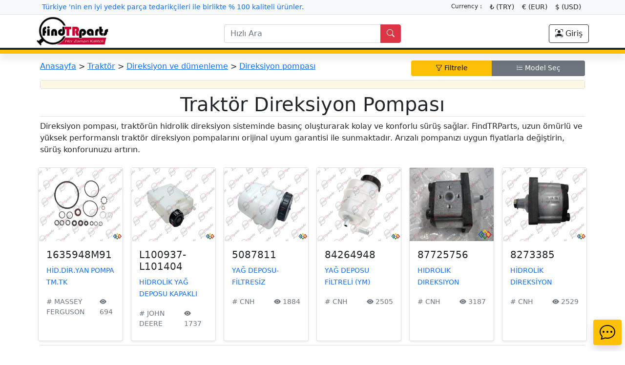

--- FILE ---
content_type: text/html; charset=UTF-8
request_url: https://www.findtrparts.com/traktor-direksiyon-ve-dumenleme-direksiyon-pompasi-yedek-parca-kat-158
body_size: 7314
content:
<!DOCTYPE html>
<html lang="tr">
  <head>
	<meta charset="utf-8">
	<meta http-equiv="Content-Type" content="text/html; charset=utf-8" /> 
    <meta name="viewport" content="width=device-width, initial-scale=1, shrink-to-fit=no"/>
	<meta name="language" content="tr">
	<title>Traktör Direksiyon Pompası | Yüksek Verimli ve Dayanıklı Yedek Parçalar</title>	<meta name="description" content="FindTRParts’ta traktör direksiyon pompası yedekleri. Dayanıklı, yüksek performanslı ve orijinal uyumlu pompa seçenekleri ile sorunsuz kullanım."/>    <meta name="keywords" content="traktör direksiyon pompası, pompa yedek parça, traktör yedek parça, findtrparts" />
	<meta name="author" content="www.findtrparts.com"/>	<meta name="publisher" content="V 2.0" />    <meta name="theme-color" content="#563d7c"/>	<meta name="robots" content="index, follow"/>
	<meta name="google-site-verification" content="Bi3s4vMZTE6NbyYvND5k7KvjjjIN8fzVPdEcUfyRI4I" />	<meta name="yandex-verification" content="ae0cd83a8769af32" /> <meta name="facebook-domain-verification" content="yw7a2j5px281x2a7kl696vwr9zqovw" />
	<meta property="og:type" content="website"/>
	<meta property="og:url" content="https://www.findtrparts.com/traktor-direksiyon-ve-dumenleme-direksiyon-pompasi-yedek-parca-kat-158"/> 	
	<meta property="og:title" content="Traktör Direksiyon Pompası | Yüksek Verimli ve Dayanıklı Yedek Parçalar"/>
	<meta property="og:description" content="FindTRParts’ta traktör direksiyon pompası yedekleri. Dayanıklı, yüksek performanslı ve orijinal uyumlu pompa seçenekleri ile sorunsuz kullanım."/>		
	<meta property="og:image" content="https://www.findtrparts.com/img/findtrparts.jpg"/>
	<meta name="twitter:card" content="summary_large_image"/>	
	<meta name="twitter:title" content="Traktör Direksiyon Pompası | Yüksek Verimli ve Dayanıklı Yedek Parçalar"/>	
	<meta name="twitter:description" content="FindTRParts’ta traktör direksiyon pompası yedekleri. Dayanıklı, yüksek performanslı ve orijinal uyumlu pompa seçenekleri ile sorunsuz kullanım."/>
	<link rel="icon" type="image/svg+xml" href="img/favicon.png"/>
	<link rel="shortcut icon" href="img/favicon.png"/>
	<link rel="apple-touch-icon" href="img/favicon.png"/>
	<link rel="stylesheet" href="https://cdn.jsdelivr.net/npm/bootstrap-icons@1.8.3/font/bootstrap-icons.css"/>
	<link href="css/main.css?v=1.0" rel="stylesheet"/>
	<link href="css/bootstrap.min.css" rel="stylesheet"/>
	<link rel="stylesheet" href="css/owl.carousel.css"/> <link rel="stylesheet" href="css/owl.theme.css"/>
	<script defer type="text/javascript" src="js/bootstrap.bundle.min.js"></script>	<script type="text/javascript" src="js/jquery.min.js"></script> 	<script defer type="text/javascript" src="js/bootstrap.min.js"></script>  <script type="text/javascript" src="js/jquery.lazyload.js"></script> <script type="text/javascript" src="js/owl.carousel.js"></script>
	<!--<script type="text/javascript" src="js/snow.js" defer></script>-->
  </head>
<body>
<header class="fixed-top bg-white ">
	<div class="bg-light border-bottom small">
		<div class="container">
			<div class="clearfix">
				<div class="float-start ">
					<button title="menü" class="btn btn-light p-0 text-dark d-block d-sm-none" data-bs-toggle="offcanvas" data-bs-target="#menu1x"><i class="bi bi-justify h2"></i></button>
					<span class="d-none d-lg-block">
											<a href="index.php" title="traktör" class="float-start p-1 text-decoration-none">Türkiye 'nin en iyi yedek parça tedarikçileri ile birlikte % 100 kaliteli ürünler.</a>
										</span>
				</div>
				<div class="float-end change">
					<span class="small text-dark float-start p-1 mx-1">Currency :</span>
					<span onclick="currency('TRY')" class="float-start p-1 mx-1 text-decoration-none pointer">₺ (TRY)</span>
					<span onclick="currency('EUR')" class="float-start p-1 mx-1 text-decoration-none pointer">€ (EUR)</span>
					<span onclick="currency('USD')" class="float-start p-1 mx-1 text-decoration-none pointer">$ (USD)</span>
				</div>
			</div>
		</div>
	</div>

	<div class="container p-1">
		<div class="row">
			<div class="col">
				<a href="index.php" title="traktör">
					<picture>
						<source srcset="img/findtrparts3.webp" type="image/webp" height="60" width="148" alt="New holland yedek parça">
						<img src="img/findtrparts3.png" height="60" width="148" alt="New holland yedek parça">
					</picture>
				</a>
			</div>
			<div class="col mt-3 text-center d-none d-md-block">
				<form method="get" action="search">
					<div class="input-group input-group">
						<input type="text" class="form-control w-50" name="q" placeholder="Hızlı Ara" autocomplete="off" aria-label="search" />
						<button class="btn btn-danger w-auto" type="submit" aria-label="search"><i class="bi bi-search"></i></button>
					</div>
				</form>	
			</div>
			<div class="col mt-3 text-end">
				<span class="btn btn-danger mx-3 d-md-none" id="ara" data-bs-toggle="collapse" href="#aramayap"><i class="bi bi-search"></i></span>
				<script>
					$( "#ara" ).click(function() {
						$( "#q" ).focus();
					});
				</script>
				<a href="page-login" title="CNH parça katalog"><button type="button" class="btn btn-outline-dark"><i class="bi bi-person-bounding-box"></i> Giriş</button></a>			</div>
		</div>
	</div>
	<div class="bg-dark pt-1"></div>
	<div class="bg-warning py-1 shadow">
		<div id="accordion">	
		  <div id="aramayap" class="collapse p-2" data-bs-parent="#accordion">
			<form method="get" action="search">
				<div class="input-group input-group">
					<input type="text" class="form-control w-50" id="q" name="q" placeholder="Hızlı Ara" autocomplete="off" aria-label="search" />
					<button class="btn btn-danger w-auto" type="submit" aria-label="search"><i class="bi bi-search"></i></button>
				</div>
			</form>	
		  </div>
		</div>
	</div>
</header>

<div class="offcanvas offcanvas-start" id="menu1x">
  <div class="offcanvas-header border-bottom">
	<h3 class="offcanvas-title">Menü</h3>
	<button type="button" class="btn-close" data-bs-dismiss="offcanvas"></button>
  </div>
  <div class="offcanvas-body">
	
		
	<address>
		<b>İletişim</b><br/>
		<a href="/cdn-cgi/l/email-protection#ff96919990bf9996919b8b8d8f9e8d8b8cd19c9092"><span class="__cf_email__" data-cfemail="2f464149406f4946414b5b5d5f4e5d5b5c014c4042">[email&#160;protected]</span></a>
	</address>
	<p>Traktör, Biçerdöver ve Balya Makineniz için en güvenilir ve uygun parçaları rekabetçi fiyatlarla sunuyoruz. Amacımız sektördeki en iyi tedarikçileri seçip size en uygun olanları sunmaktır.</p>
	<a href="page-kataloglar" title="yedek parça katalogları">Yedek Parça Katalogları</a>
	
  </div>
</div>


	
<div class="py-1">
    <div class="container">
		
		<div class="row py-2">
			<div class="col-sm-9 col-md-8 mb-2">
				<a href="index.php" title="Find TR Parts">Anasayfa</a>
				 > <a href="traktor-yedek-parca-kat-1" title="Traktör >" > Traktör</a> > <a href="traktor-direksiyon-ve-dumenleme-yedek-parca-kat-31" title="Traktör > Direksiyon ve Dümenleme >" > Direksiyon ve dümenleme</a> > <a href="traktor-direksiyon-ve-dumenleme-direksiyon-pompasi-yedek-parca-kat-158" title="Traktör > Direksiyon ve Dümenleme > Direksiyon Pompası" > Direksiyon pompası</a>			
			</div>
			<script data-cfasync="false" src="/cdn-cgi/scripts/5c5dd728/cloudflare-static/email-decode.min.js"></script><script type="application/ld+json">
				{
				  "@context": "https://schema.org",
				  "@type": "BreadcrumbList",
				  "itemListElement": 
				  [
					{"@type": "ListItem", "position": 1, "name": "Anasayfa", "item": "https://www.findtrparts.com/index.php"}					,{"@type": "ListItem", "position": 2, "name": "Traktör yedek parça", "item": "https://www.findtrparts.com/traktor-yedek-parca-kat-1"}					,{"@type": "ListItem", "position": 3, "name": "Traktör Direksiyon ve dümenleme yedek parça", "item": "https://www.findtrparts.com/traktor-direksiyon-ve-dumenleme-yedek-parca-kat-31"}					,{"@type": "ListItem", "position": 4, "name": "Traktör Direksiyon ve dümenleme Direksiyon pompası yedek parça", "item": "https://www.findtrparts.com/traktor-direksiyon-ve-dumenleme-direksiyon-pompasi-yedek-parca-kat-158"}					  
				  ]
				}
			</script>
			
			 <div class="col-sm-3 col-md-4 btn-group">
				<a class="btn btn-warning btn-block btn-sm" data-bs-toggle="collapse" href="#kategori"><i class="bi bi-funnel"></i> Filtrele </a>
				<a class="btn btn-secondary btn-block btn-sm" data-bs-toggle="offcanvas" data-bs-target="#modeller"><i class="bi bi-list-task"></i> Model Seç </a>
			 
			 </div>
		</div>
		
		<div id="accordion">
			<div class="card mb-2">
			  <div id="kategori" class="collapse show" data-bs-parent="#accordion">
				<div class="card-body mark p-2">
									</div>
			  </div>
			</div>
		  </div>

			
		<h1 class="display-6 text-center text-dark border-bottom">Traktör Direksiyon Pompası</h1>
		
		<div class="text-justify"><p>Direksiyon pompası, traktörün hidrolik direksiyon sisteminde basınç oluşturarak kolay ve konforlu sürüş sağlar. FindTRParts, uzun ömürlü ve yüksek performanslı traktör direksiyon pompalarını orijinal uyum garantisi ile sunmaktadır. Arızalı pompanızı uygun fiyatlarla değiştirin, sürüş konforunuzu artırın.</p></div>
		
		
<div class="row">	

		
		<div class="col-xl-2 col-lg-3 col-md-4 col-6 p-2">
		  <div class="card mb-2 shadow-sm h-100">
			<a href="1635948m91-hid-dir-yan-pompa-tm-tk-massey-ferguson-product-375151" title="1635948M91"> 
					<picture>
						<source srcset="partsx/1635948M91.webp" type="image/webp" class="foto100 lazy" height="150" alt="1635948M91 - HİD.DİR.YAN POMPA TM.TK">
						<img src="partsx/1635948M91.jpg" class="foto100 lazy" height="150" alt="1635948M91 - HİD.DİR.YAN POMPA TM.TK">
					</picture>
				 </a>
			<div class="card-body">
				<h5>1635948M91</h5> 	
			  <p class="card-text overflow-auto urunyuksek"><a href="1635948m91-hid-dir-yan-pompa-tm-tk-massey-ferguson-product-375151" class="text-decoration-none small" title="HİD.DİR.YAN POMPA TM.TK"> HİD.DİR.YAN POMPA TM.TK</a></p>
			  <div class="d-flex justify-content-between align-items-center">
				<span class="text-muted small">	# MASSEY FERGUSON</span> <span class="text-muted small"><i class="bi bi-eye-fill"></i> 694</span>
			  </div>
			</div>
		  </div>
		
		</div>
				
		<div class="col-xl-2 col-lg-3 col-md-4 col-6 p-2">
		  <div class="card mb-2 shadow-sm h-100">
			<a href="l100937-l101404-hidrolik-yag-deposu-kapakli-john-deere-product-190052" title="L100937-L101404"> 
					<picture>
						<source srcset="partsx/L100937-L101404.webp" type="image/webp" class="foto100 lazy" height="150" alt="L100937-L101404 - HİDROLİK YAĞ DEPOSU KAPAKLI">
						<img src="partsx/L100937-L101404.jpg" class="foto100 lazy" height="150" alt="L100937-L101404 - HİDROLİK YAĞ DEPOSU KAPAKLI">
					</picture>
				 </a>
			<div class="card-body">
				<h5>L100937-L101404</h5> 	
			  <p class="card-text overflow-auto urunyuksek"><a href="l100937-l101404-hidrolik-yag-deposu-kapakli-john-deere-product-190052" class="text-decoration-none small" title="HİDROLİK YAĞ DEPOSU KAPAKLI"> HİDROLİK YAĞ DEPOSU KAPAKLI</a></p>
			  <div class="d-flex justify-content-between align-items-center">
				<span class="text-muted small">	# JOHN DEERE</span> <span class="text-muted small"><i class="bi bi-eye-fill"></i> 1737</span>
			  </div>
			</div>
		  </div>
		
		</div>
				
		<div class="col-xl-2 col-lg-3 col-md-4 col-6 p-2">
		  <div class="card mb-2 shadow-sm h-100">
			<a href="5087811-yag-deposu-filtresiz-cnh-product-2423" title="5087811"> 
					<picture>
						<source srcset="partsx/5087811.webp" type="image/webp" class="foto100 lazy" height="150" alt="5087811 - YAĞ DEPOSU-FİLTRESİZ">
						<img src="partsx/5087811.jpg" class="foto100 lazy" height="150" alt="5087811 - YAĞ DEPOSU-FİLTRESİZ">
					</picture>
				 </a>
			<div class="card-body">
				<h5>5087811</h5> 	
			  <p class="card-text overflow-auto urunyuksek"><a href="5087811-yag-deposu-filtresiz-cnh-product-2423" class="text-decoration-none small" title="YAĞ DEPOSU-FİLTRESİZ"> YAĞ DEPOSU-FİLTRESİZ</a></p>
			  <div class="d-flex justify-content-between align-items-center">
				<span class="text-muted small">	# CNH</span> <span class="text-muted small"><i class="bi bi-eye-fill"></i> 1884</span>
			  </div>
			</div>
		  </div>
		
		</div>
				
		<div class="col-xl-2 col-lg-3 col-md-4 col-6 p-2">
		  <div class="card mb-2 shadow-sm h-100">
			<a href="84264948-yag-deposu-filtreli--ym-cnh-product-4503" title="84264948"> 
					<picture>
						<source srcset="partsx/84264948.webp" type="image/webp" class="foto100 lazy" height="150" alt="84264948 - YAĞ DEPOSU FİLTRELİ (YM)">
						<img src="partsx/84264948.jpg" class="foto100 lazy" height="150" alt="84264948 - YAĞ DEPOSU FİLTRELİ (YM)">
					</picture>
				 </a>
			<div class="card-body">
				<h5>84264948</h5> 	
			  <p class="card-text overflow-auto urunyuksek"><a href="84264948-yag-deposu-filtreli--ym-cnh-product-4503" class="text-decoration-none small" title="YAĞ DEPOSU FİLTRELİ (YM)"> YAĞ DEPOSU FİLTRELİ (YM)</a></p>
			  <div class="d-flex justify-content-between align-items-center">
				<span class="text-muted small">	# CNH</span> <span class="text-muted small"><i class="bi bi-eye-fill"></i> 2505</span>
			  </div>
			</div>
		  </div>
		
		</div>
				
		<div class="col-xl-2 col-lg-3 col-md-4 col-6 p-2">
		  <div class="card mb-2 shadow-sm h-100">
			<a href="87725756-hidrolik-direksiyon-pompasi-cnh-product-6148" title="87725756"> 
					<picture>
						<source srcset="partsx/87725756.webp" type="image/webp" class="foto100 lazy" height="150" alt="87725756 - HIDROLIK DIREKSIYON POMPASI">
						<img src="partsx/87725756.jpg" class="foto100 lazy" height="150" alt="87725756 - HIDROLIK DIREKSIYON POMPASI">
					</picture>
				 </a>
			<div class="card-body">
				<h5>87725756</h5> 	
			  <p class="card-text overflow-auto urunyuksek"><a href="87725756-hidrolik-direksiyon-pompasi-cnh-product-6148" class="text-decoration-none small" title="HIDROLIK DIREKSIYON POMPASI"> HIDROLIK DIREKSIYON POMPASI</a></p>
			  <div class="d-flex justify-content-between align-items-center">
				<span class="text-muted small">	# CNH</span> <span class="text-muted small"><i class="bi bi-eye-fill"></i> 3187</span>
			  </div>
			</div>
		  </div>
		
		</div>
				
		<div class="col-xl-2 col-lg-3 col-md-4 col-6 p-2">
		  <div class="card mb-2 shadow-sm h-100">
			<a href="8273385-hidrolik-direksiyon-pompasi-tier-1-cnh-product-4111" title="8273385"> 
					<picture>
						<source srcset="partsx/8273385.webp" type="image/webp" class="foto100 lazy" height="150" alt="8273385 - HİDROLİK DİREKSİYON POMPASI TIER 1">
						<img src="partsx/8273385.jpg" class="foto100 lazy" height="150" alt="8273385 - HİDROLİK DİREKSİYON POMPASI TIER 1">
					</picture>
				 </a>
			<div class="card-body">
				<h5>8273385</h5> 	
			  <p class="card-text overflow-auto urunyuksek"><a href="8273385-hidrolik-direksiyon-pompasi-tier-1-cnh-product-4111" class="text-decoration-none small" title="HİDROLİK DİREKSİYON POMPASI TIER 1"> HİDROLİK DİREKSİYON POMPASI TIER 1</a></p>
			  <div class="d-flex justify-content-between align-items-center">
				<span class="text-muted small">	# CNH</span> <span class="text-muted small"><i class="bi bi-eye-fill"></i> 2529</span>
			  </div>
			</div>
		  </div>
		
		</div>
			
</div>

<div class="text-center border-top pt-2">
	
	
</div>
<div class="offcanvas offcanvas-end" id="modeller">
  <div class="offcanvas-header border-bottom">
	<h3 class="offcanvas-title text-danger">Model Seç</h3>
	<button type="button" class="btn-close" data-bs-dismiss="offcanvas"></button>
  </div>
  <div class="offcanvas-body">
	<input class="form-control mb-2 shadow-sm" id="myInput" type="text" placeholder="Search.." autocomplete="off">
	<ul class="list-group list-group-flush small" id="myList">
		<li class="list-group-item"><a href="?model=106" title="JX 100" class="text-decoration-none">Case IH > Traktör > JX 100</a></li> <li class="list-group-item"><a href="?model=107" title="JX 110" class="text-decoration-none">Case IH > Traktör > JX 110</a></li> <li class="list-group-item"><a href="?model=224" title="JX 75" class="text-decoration-none">Case IH > Traktör > JX 75</a></li> <li class="list-group-item"><a href="?model=82" title="JX 80" class="text-decoration-none">Case IH > Traktör > JX 80</a></li> <li class="list-group-item"><a href="?model=84" title="JX 90" class="text-decoration-none">Case IH > Traktör > JX 90</a></li> <li class="list-group-item"><a href="?model=83" title="JX 95" class="text-decoration-none">Case IH > Traktör > JX 95</a></li> <li class="list-group-item"><a href="?model=149" title="70-66" class="text-decoration-none">Fiat > Traktör > 70-66</a></li> <li class="list-group-item"><a href="?model=94" title="80-66" class="text-decoration-none">Fiat > Traktör > 80-66</a></li> <li class="list-group-item"><a href="?model=256" title="5050E" class="text-decoration-none">John Deere > Traktör > 5050E</a></li> <li class="list-group-item"><a href="?model=257" title="5055E" class="text-decoration-none">John Deere > Traktör > 5055E</a></li> <li class="list-group-item"><a href="?model=220" title="5065E" class="text-decoration-none">John Deere > Traktör > 5065E</a></li> <li class="list-group-item"><a href="?model=221" title="5075E" class="text-decoration-none">John Deere > Traktör > 5075E</a></li> <li class="list-group-item"><a href="?model=331" title="5075M" class="text-decoration-none">John Deere > Traktör > 5075M</a></li> <li class="list-group-item"><a href="?model=265" title="5085M" class="text-decoration-none">John Deere > Traktör > 5085M</a></li> <li class="list-group-item"><a href="?model=332" title="5090M" class="text-decoration-none">John Deere > Traktör > 5090M</a></li> <li class="list-group-item"><a href="?model=266" title="5095M" class="text-decoration-none">John Deere > Traktör > 5095M</a></li> <li class="list-group-item"><a href="?model=437" title="5100M" class="text-decoration-none">John Deere > Traktör > 5100M</a></li> <li class="list-group-item"><a href="?model=371" title="5620" class="text-decoration-none">John Deere > Traktör > 5620</a></li> <li class="list-group-item"><a href="?model=372" title="5720" class="text-decoration-none">John Deere > Traktör > 5720</a></li> <li class="list-group-item"><a href="?model=278" title="5820" class="text-decoration-none">John Deere > Traktör > 5820</a></li> <li class="list-group-item"><a href="?model=118" title="265" class="text-decoration-none">Massey Ferguson > Traktör > 265</a></li> <li class="list-group-item"><a href="?model=117" title="285" class="text-decoration-none">Massey Ferguson > Traktör > 285</a></li> <li class="list-group-item"><a href="?model=35" title="TD100D" class="text-decoration-none">New Holland > Traktör > TD100D</a></li> <li class="list-group-item"><a href="?model=36" title="TD110D" class="text-decoration-none">New Holland > Traktör > TD110D</a></li> <li class="list-group-item"><a href="?model=31" title="TD75D" class="text-decoration-none">New Holland > Traktör > TD75D</a></li> <li class="list-group-item"><a href="?model=33" title="TD85D" class="text-decoration-none">New Holland > Traktör > TD85D</a></li> <li class="list-group-item"><a href="?model=34" title="TD90D" class="text-decoration-none">New Holland > Traktör > TD90D</a></li> <li class="list-group-item"><a href="?model=4" title="TD95D" class="text-decoration-none">New Holland > Traktör > TD95D</a></li> 	</ul>
    <script>
		$(document).ready(function(){
		  $("#myInput").on("keyup", function() {
			var value = $(this).val().toLowerCase();
			$("#myList li").filter(function() {
			  $(this).toggle($(this).text().toLowerCase().indexOf(value) > -1)
			});
		  });
		});
	</script>
  </div>
</div>	  
			
		<div class="text-justify"></div>
		
    </div>
</div><div class="container text-center pb-2">
	<h2 class="pb-1 text-center display-6">Markalar</h2>
	<div class="text-center">
			<a href="aksesuar-yedek-parca-tip-456" title="Aksesuar >" class="btn btn-outline-secondary btn-sm mb-1">
			Aksesuar		</a>
		
			<a href="armatrac-yedek-parca-tip-467" title="Armatrac >" class="btn btn-outline-secondary btn-sm mb-1">
			Armatrac		</a>
		
			<a href="basak-yedek-parca-tip-448" title="Başak >" class="btn btn-outline-secondary btn-sm mb-1">
			Başak		</a>
		
			<a href="case-ih-yedek-parca-tip-1" title="Case IH >" class="btn btn-outline-secondary btn-sm mb-1">
			Case IH		</a>
		
			<a href="cicoria-yedek-parca-tip-111" title="Cicoria >" class="btn btn-outline-secondary btn-sm mb-1">
			Cicoria		</a>
		
			<a href="claas-yedek-parca-tip-91" title="Claas >" class="btn btn-outline-secondary btn-sm mb-1">
			Claas		</a>
		
			<a href="deutz-yedek-parca-tip-454" title="Deutz >" class="btn btn-outline-secondary btn-sm mb-1">
			Deutz		</a>
		
			<a href="erkunt-yedek-parca-tip-417" title="Erkunt >" class="btn btn-outline-secondary btn-sm mb-1">
			Erkunt		</a>
		
			<a href="fiat-yedek-parca-tip-93" title="Fiat >" class="btn btn-outline-secondary btn-sm mb-1">
			Fiat		</a>
		
			<a href="ford-yedek-parca-tip-229" title="Ford >" class="btn btn-outline-secondary btn-sm mb-1">
			Ford		</a>
		
			<a href="gallignani-yedek-parca-tip-124" title="Gallignani >" class="btn btn-outline-secondary btn-sm mb-1">
			Gallignani		</a>
		
			<a href="goldoni-yedek-parca-tip-453" title="Goldoni >" class="btn btn-outline-secondary btn-sm mb-1">
			Goldoni		</a>
		
			<a href="jcb-yedek-parca-tip-501" title="JCB >" class="btn btn-outline-secondary btn-sm mb-1">
			JCB		</a>
		
			<a href="john-deere-yedek-parca-tip-66" title="John Deere >" class="btn btn-outline-secondary btn-sm mb-1">
			John Deere		</a>
		
			<a href="karatas-yedek-parca-tip-487" title="Karataş >" class="btn btn-outline-secondary btn-sm mb-1">
			Karataş		</a>
		
			<a href="krone-yedek-parca-tip-347" title="Krone >" class="btn btn-outline-secondary btn-sm mb-1">
			Krone		</a>
		
			<a href="kuhn-yedek-parca-tip-388" title="Kuhn >" class="btn btn-outline-secondary btn-sm mb-1">
			Kuhn		</a>
		
			<a href="landini-yedek-parca-tip-123" title="Landini >" class="btn btn-outline-secondary btn-sm mb-1">
			Landini		</a>
		
			<a href="laverda-yedek-parca-tip-52" title="Laverda >" class="btn btn-outline-secondary btn-sm mb-1">
			Laverda		</a>
		
			<a href="lombardini-antor-yedek-parca-tip-512" title="Lombardini-Antor >" class="btn btn-outline-secondary btn-sm mb-1">
			Lombardini-Antor		</a>
		
			<a href="ls-yedek-parca-tip-152" title="Ls >" class="btn btn-outline-secondary btn-sm mb-1">
			Ls		</a>
		
			<a href="massey-ferguson-yedek-parca-tip-113" title="Massey Ferguson >" class="btn btn-outline-secondary btn-sm mb-1">
			Massey Ferguson		</a>
		
			<a href="mc-cormick-yedek-parca-tip-127" title="Mc Cormıck >" class="btn btn-outline-secondary btn-sm mb-1">
			Mc Cormıck		</a>
		
			<a href="mst-yedek-parca-tip-468" title="MST >" class="btn btn-outline-secondary btn-sm mb-1">
			MST		</a>
		
			<a href="new-holland-yedek-parca-tip-2" title="New Holland >" class="btn btn-outline-secondary btn-sm mb-1">
			New Holland		</a>
		
			<a href="paksan-yedek-parca-tip-345" title="Paksan >" class="btn btn-outline-secondary btn-sm mb-1">
			Paksan		</a>
		
			<a href="perkins-yedek-parca-tip-505" title="Perkins >" class="btn btn-outline-secondary btn-sm mb-1">
			Perkins		</a>
		
			<a href="same-yedek-parca-tip-470" title="Same >" class="btn btn-outline-secondary btn-sm mb-1">
			Same		</a>
		
			<a href="steyr-yedek-parca-tip-474" title="Steyr >" class="btn btn-outline-secondary btn-sm mb-1">
			Steyr		</a>
		
			<a href="tarim-aletleri-yedek-parca-tip-333" title="Tarım Aletleri >" class="btn btn-outline-secondary btn-sm mb-1">
			Tarım Aletleri		</a>
		
			<a href="tumosan-yedek-parca-tip-125" title="Tümosan >" class="btn btn-outline-secondary btn-sm mb-1">
			Tümosan		</a>
		
			<a href="valtra-yedek-parca-tip-427" title="Valtra >" class="btn btn-outline-secondary btn-sm mb-1">
			Valtra		</a>
		
			<a href="welger-yedek-parca-tip-92" title="Welger >" class="btn btn-outline-secondary btn-sm mb-1">
			Welger		</a>
		
		
	</div>
</div>

<div class="container text-center pb-2">
	<div class="row text-center ">
		<div class="col-xl-2 col-lg-3 col-md-4 col-6 p-2">
			<div class="p-3 shadow h3 mark">worldwide logistics</div>
		</div>
		<div class="col-xl-2 col-lg-3 col-md-4 col-6 p-2">
			<picture>
				<source srcset="img/fedexlogo.webp" type="image/webp" class="img-fluid lazy" alt="fedex cargo">
				<img src="img/fedexlogo.png" class="img-fluid lazy p-2 shadow" alt="fedex cargo">
			</picture>
		</div>
		<div class="col-xl-2 col-lg-3 col-md-4 col-6 p-2">
			<picture>
				<source srcset="img/upslogo.webp" type="image/webp" class="img-fluid lazy" alt="ups cargo">
				<img src="img/upslogo.png" class="img-fluid lazy p-2 shadow" alt="ups cargo">
			</picture>
		</div>
		<div class="col-xl-2 col-lg-3 col-md-4 col-6 p-2">
			<picture>
				<source srcset="img/tntlogo.webp" type="image/webp" class="img-fluid lazy" alt="tnt cargo">
				<img src="img/tntlogo.png" class="img-fluid lazy p-2 shadow" alt="tnt cargo">
			</picture>
		</div>
		<div class="col-xl-2 col-lg-3 col-md-4 col-6 p-2">
			<picture>
				<source srcset="img/pttlogo.webp" type="image/webp" class="img-fluid lazy" alt="ptt cargo">
				<img src="img/pttlogo.png" class="img-fluid lazy p-2 shadow" alt="ptt cargo">
			</picture>
		</div>
		<div class="col-xl-2 col-lg-3 col-md-4 col-6 p-2">
			<picture>
				<source srcset="img/aramexlogo.webp" type="image/webp" class="img-fluid lazy" alt="aramex cargo">
				<img src="img/aramexlogo.png" class="img-fluid lazy p-2 shadow" alt="aramex cargo">
			</picture>
		</div>
	</div> 
</div>
<div class="bg-danger text-white border-top">
	<div class="container mt-3">
		<footer class="py-2">
			<div class="row">
			  <div class="col-xl-2 col-lg-3 col-md-4 col-6 px-1 my-2">
				<h6>Kategoriler</h6>
				<ul>
					<li><a href="traktor-yedek-parca-kat-1" title="new holland yedek parça" class="small text-decoration-none text-white m-2">Traktör</a></li>	
					<li><a href="bicerdover-yedek-parca-kat-3" title="john deere" class="small text-decoration-none text-white m-2">Biçerdöver</a></li>	
					<li><a href="balya-makinesi-yedek-parca-kat-2" title="case ih" class="small text-decoration-none text-white m-2">Balya Makinesi</a></li>	
					<li><a href="rulman-zincir-kayis-bicak-yedek-parca-kat-20" title="patöz saman" class="small text-decoration-none text-white m-2">Rulman, Zincir, Kayış, Bıçak</a></li>	
					<li><a href="page-sitemap" title="iletişim" class="small text-decoration-none text-white m-2">Site Haritası</a></li>	
				</ul>
			 </div>
			  
			  <div class="col-xl-2 col-lg-3 col-md-4 col-6 px-1 my-2">
				<h6>Özel Sayfalar</h6>
				<ul>
					<li><a href="page-login" title="giriş yap" class="small text-decoration-none text-white m-2">Giriş Yap</a></li>		
					<li><a href="page-register" title="üye ol" class="small text-decoration-none text-white m-2">Kayıt Ol</a></li>	
					<li><a href="page-orders" title="siparişlerim" class="small text-decoration-none text-white m-2">Siparişlerim</a></li>	
					<li><a href="page-contact" title="iletişim" class="small text-decoration-none text-white m-2">İletişim</a></li>
					<li><a href="page-kataloglar" title="kataloglar" class="small text-decoration-none text-white m-2">Kataloglar</a></li>	
				</ul>
			  </div>
				  
			  <div class="col-xl-5 col-lg-3 col-md-4 col-12 px-1 my-2 text-center">
				<picture>
					<source srcset="img/turkey.webp" type="image/webp" class="img-fluid lazy" alt="findtrparts">
					<img src="img/turkey.png" class="img-fluid lazy" width="300" height="50" alt="findtrparts">
				</picture>
			  </div>
				  
			  <div class="col-xl-3 col-lg-3 col-md-4 col-12 px-1 my-2 text-center">
					<b>Aklınıza takılan soru mu var ?</b> <hr>
					<div class="btn-group" role="group" aria-label="Basic example">
					<a href="/cdn-cgi/l/email-protection#2e474048416e4847404a5a5c5e4f5c5a5d004d4143" title="KNT PAZARLAMA" class="btn btn-light btn-sm"><i class="bi bi-envelope"></i> <span class="__cf_email__" data-cfemail="6a03040c052a0c03040e1e181a0b181e1944090507">[email&#160;protected]</span></a>
					<a rel="nofollow" title="whatsapp" href="https://wa.me/905422121859?text=https://www.findtrparts.com/traktor-direksiyon-ve-dumenleme-direksiyon-pompasi-yedek-parca-kat-158 Bilgi almak istiyorum" class="btn btn-success btn-sm"><i class="bi bi-whatsapp"></i> +90 542 212 18 59</a>
					</div>
			  </div>
			</div>
		</footer>
		
	</div>
	<div  class="container-fluid small bg-light">
		<div class="d-flex flex-wrap justify-content-center">
				</div>
	</div>
	<div  class="small p-3 bg-dark text-center" >
		<span>Orijinal ekipman üreticilerinin adları ve parça numaraları yalnızca referans amacıyla verilmiştir ve yedek parçalarımızın orijinal ekipman üreticisi tarafından yapıldığını ima etme amacı taşımaz.</span>
	</div>
</div>
<p class="text-center p-0 m-0 fw-bold">2022 Copyright &copy; Find TR Parts All Right Reserved.</p>

<div class="messages">
  <button class="btn btn-warning shadow mb-2" title="message" data-bs-toggle="offcanvas" data-bs-target="#support" aria-controls="support"><i class="bi bi-chat-dots h2"></i></button>
</div>

<div class="offcanvas offcanvas-end" tabindex="-1" id="support" aria-labelledby="offcanvasScrollingLabel">
  <div class="offcanvas-header">
    <h5 class="offcanvas-title text-danger" id="offcanvasScrollingLabel">
      <i class="bi bi-headset"></i> Destek
    </h5>
    <button type="button" class="btn-close text-reset" data-bs-dismiss="offcanvas" aria-label="Close"></button>
  </div>
  <hr>
  <div class="offcanvas-body d-flex flex-column justify-content-center align-items-center text-center">
    <p class="mb-4 text-secondary">Bize ulaşmak için bir iletişim yöntemi seçin:</p>

    <a href="https://wa.me/+905422121859?text=https://www.findtrparts.com/traktor-direksiyon-ve-dumenleme-direksiyon-pompasi-yedek-parca-kat-158" target="_blank" class="btn btn-success w-100 mb-3 d-flex align-items-center justify-content-center">
      <i class="bi bi-whatsapp me-2 fs-5"></i> WhatsApp ile Mesaj Gönder
    </a>

    <a href="/cdn-cgi/l/email-protection#5d34333b321d3b343339292f2d3c2f292e733e3230" class="btn btn-primary w-100 d-flex align-items-center justify-content-center">
      <i class="bi bi-envelope-fill me-2 fs-5"></i> E-posta Gönder
    </a>
  </div>
</div>


<script data-cfasync="false" src="/cdn-cgi/scripts/5c5dd728/cloudflare-static/email-decode.min.js"></script><script type="text/javascript">
    $(function () {
        $("img.lazy").lazyload();
    });
</script>

<script defer src="https://www.googletagmanager.com/gtag/js?id=G-Z9VWWYPYTW"></script>
<script>
  window.dataLayer = window.dataLayer || [];
  function gtag(){dataLayer.push(arguments);}
  gtag('js', new Date());

  gtag('config', 'G-Z9VWWYPYTW');
</script>

<script defer type="text/javascript">
   (function(m,e,t,r,i,k,a){m[i]=m[i]||function(){(m[i].a=m[i].a||[]).push(arguments)};
   m[i].l=1*new Date();k=e.createElement(t),a=e.getElementsByTagName(t)[0],k.async=1,k.src=r,a.parentNode.insertBefore(k,a)})
   (window, document, "script", "https://mc.yandex.ru/metrika/tag.js", "ym");

   ym(87667676, "init", {
        clickmap:true,
        trackLinks:true,
        accurateTrackBounce:true,
        webvisor:true
   });
</script>

<script>
	function currency(pb)
	{
		$('.change').html("Currency change");
		$('.change').load("currency.php?cur="+pb);
	}
</script>

<script defer src="https://static.cloudflareinsights.com/beacon.min.js/vcd15cbe7772f49c399c6a5babf22c1241717689176015" integrity="sha512-ZpsOmlRQV6y907TI0dKBHq9Md29nnaEIPlkf84rnaERnq6zvWvPUqr2ft8M1aS28oN72PdrCzSjY4U6VaAw1EQ==" data-cf-beacon='{"version":"2024.11.0","token":"6dbf9b33585b4670b7059d16b39699cf","r":1,"server_timing":{"name":{"cfCacheStatus":true,"cfEdge":true,"cfExtPri":true,"cfL4":true,"cfOrigin":true,"cfSpeedBrain":true},"location_startswith":null}}' crossorigin="anonymous"></script>
</body>
</html>


--- FILE ---
content_type: text/css
request_url: https://www.findtrparts.com/css/main.css?v=1.0
body_size: 473
content:
/* ::-webkit-scrollbar {width: 10px;} ::-webkit-scrollbar-track {background: #33363c;} ::-webkit-scrollbar-thumb {background: #ffc107;} ::-webkit-scrollbar-thumb {border-radius: 0px;} ::-webkit-scrollbar-thumb:hover {background: #ffc107; width: 10px;}  */  
/*@import url('https://fonts.googleapis.com/css2?family=Roboto&display=swap'); font-family: 'Roboto', sans-serif!important; */
body {min-height: 5rem; padding-top: 7rem; }  .new { position: absolute; width: 50px; height: 22px; }  .caseih{background: #ad1e2d} .fiat{background: #ff7f00} .ford{background: #005b8c} .steyr{background: #fd0e35} .laverda{background: #8a3324} .inter{background: #AC0125} .john{background: #367C2B} .fiyatsari {background: #FFF091}  .sec {color: orange;}  .urunyuksek{height: 50px;} .tipyuksek{height: 55px;} .listeyuksek{height: 20px;}  .nav-scroller { position: relative; z-index: 2; height: auto; /*overflow-y: hidden;*/ }  .nav-scroller .nav { display: flex; flex-wrap: nowrap; /*padding-bottom: 0.5rem; margin-top: -1px;*/ overflow-x: auto; color: rgba(255, 255, 255, .75); text-align: center; white-space: nowrap; -webkit-overflow-scrolling: touch; }   .bg-grain { background-image: url("../img/grain2.jpg"); height: 100%; background-position: center; background-repeat: no-repeat; background-size: cover; }  .card:hover { background: #ffffe6; } .pointer{cursor: pointer;} 
.foto100 {width: 100%;} 
.anakat { position: absolute; width: %80; height: %50; } 
.fiyat { background: #fff1c7; }
.after { background: #e8f6fa; } 
.messages { 
  position: fixed;
  bottom: 5px; 
  right: 5px; 
  width: 60px;
  height: auto;
  z-index: 9999;
}

/* blog */
.blog-anabg {
  background-color:#e9ecef;
}

.blog-anabaslik {
  font-family: "Playfair Display", Georgia, "Times New Roman", serif;
  font-size: 2.75rem;
}

.blog-baslik {
  font-family: "Playfair Display", Georgia, "Times New Roman", serif;
  font-size: 2.00rem;
}

.blog-menu-baslik {
  font-family: "Playfair Display", Georgia, "Times New Roman", serif;
  font-size: 1.30rem;
  font-weight: bold;
}

.blog-diger-baslik {
  font-family: "Playfair Display", Georgia, "Times New Roman", serif;
  font-size: 1rem;
  font-weight: italic;
}



--- FILE ---
content_type: text/css
request_url: https://www.findtrparts.com/css/owl.carousel.css
body_size: 151
content:
/* * 	Core Owl Carousel CSS File *	v1.3.3 */  /* clearfix */ .owl-carousel .owl-wrapper:after { content: "."; display: block; clear: both; visibility: hidden; line-height: 0; height: 0; } /* display none until init */ .owl-carousel{ display: none; position: relative; width: 100%; -ms-touch-action: pan-y; } .owl-carousel .owl-wrapper{ display: none; position: relative; -webkit-transform: translate3d(0px, 0px, 0px); } .owl-carousel .owl-wrapper-outer{ overflow: hidden; position: relative; width: 100%; } .owl-carousel .owl-wrapper-outer.autoHeight{ -webkit-transition: height 500ms ease-in-out; -moz-transition: height 500ms ease-in-out; -ms-transition: height 500ms ease-in-out; -o-transition: height 500ms ease-in-out; transition: height 500ms ease-in-out; }  .owl-carousel .owl-item{ float: left; } .owl-controls .owl-page, .owl-controls .owl-buttons div{ cursor: pointer; } .owl-controls { -webkit-user-select: none; -khtml-user-select: none; -moz-user-select: none; -ms-user-select: none; user-select: none; -webkit-tap-highlight-color: rgba(0, 0, 0, 0); }  /* mouse grab icon */ .grabbing { cursor:url(grabbing.png) 8 8, move; }  /* fix */ .owl-carousel  .owl-wrapper, .owl-carousel  .owl-item{ -webkit-backface-visibility: hidden; -moz-backface-visibility:    hidden; -ms-backface-visibility:     hidden; -webkit-transform: translate3d(0,0,0); -moz-transform: translate3d(0,0,0); -ms-transform: translate3d(0,0,0); }  

--- FILE ---
content_type: text/css
request_url: https://www.findtrparts.com/css/owl.theme.css
body_size: 165
content:
/* * 	Owl Carousel Owl Demo Theme *	v1.3.3 */  .owl-theme .owl-controls{ margin-top: 10px; text-align: center; }  /* Styling Next and Prev buttons */  .owl-theme .owl-controls .owl-buttons div{ color: #FFF; display: inline-block; zoom: 1; *display: inline;/*IE7 life-saver */ margin: 5px; padding: 3px 10px; font-size: 12px; -webkit-border-radius: 30px; -moz-border-radius: 30px; border-radius: 30px; background: #869791; filter: Alpha(Opacity=50);/*IE7 fix*/ opacity: 0.5; } /* Clickable class fix problem with hover on touch devices */ /* Use it for non-touch hover action */ .owl-theme .owl-controls.clickable .owl-buttons div:hover{ filter: Alpha(Opacity=100);/*IE7 fix*/ opacity: 1; text-decoration: none; }  /* Styling Pagination*/  .owl-theme .owl-controls .owl-page{ display: inline-block; zoom: 1; *display: inline;/*IE7 life-saver */ } .owl-theme .owl-controls .owl-page span{ display: block; width: 12px; height: 12px; margin: 5px 7px; filter: Alpha(Opacity=50);/*IE7 fix*/ opacity: 0.5; -webkit-border-radius: 20px; -moz-border-radius: 20px; border-radius: 20px; background: #869791; }  .owl-theme .owl-controls .owl-page.active span, .owl-theme .owl-controls.clickable .owl-page:hover span{ filter: Alpha(Opacity=100);/*IE7 fix*/ opacity: 1; }  /* If PaginationNumbers is true */  .owl-theme .owl-controls .owl-page span.owl-numbers{ height: auto; width: auto; color: #FFF; padding: 2px 10px; font-size: 12px; -webkit-border-radius: 30px; -moz-border-radius: 30px; border-radius: 30px; }  /* preloading images */ .owl-item.loading{ min-height: 150px; background: url(../img/loading.gif) no-repeat center center }

--- FILE ---
content_type: application/javascript
request_url: https://www.findtrparts.com/js/owl.carousel.js
body_size: 7755
content:
/* *  jQuery OwlCarousel v1.3.3 * *  Copyright (c) 2013 Bartosz Wojciechowski *  http://www.owlgraphic.com/owlcarousel/ * *  Licensed under MIT * */  /*JS Lint helpers: */ /*global dragMove: false, dragEnd: false, $, jQuery, alert, window, document */ /*jslint nomen: true, continue:true */  if (typeof Object.create !== "function") { Object.create = function (obj) { function F() {} F.prototype = obj; return new F(); }; } (function ($, window, document) {  var Carousel = { init : function (options, el) { var base = this;  base.$elem = $(el); base.options = $.extend({}, $.fn.owlCarousel.options, base.$elem.data(), options);  base.userOptions = options; base.loadContent(); },  loadContent : function () { var base = this, url;  function getData(data) { var i, content = ""; if (typeof base.options.jsonSuccess === "function") { base.options.jsonSuccess.apply(this, [data]); } else { for (i in data.owl) { if (data.owl.hasOwnProperty(i)) { content += data.owl[i].item; } } base.$elem.html(content); } base.logIn(); }  if (typeof base.options.beforeInit === "function") { base.options.beforeInit.apply(this, [base.$elem]); }  if (typeof base.options.jsonPath === "string") { url = base.options.jsonPath; $.getJSON(url, getData); } else { base.logIn(); } },  logIn : function () { var base = this;  base.$elem.data({ "owl-originalStyles": base.$elem.attr("style"), "owl-originalClasses": base.$elem.attr("class") });  base.$elem.css({opacity: 0}); base.orignalItems = base.options.items; base.checkBrowser(); base.wrapperWidth = 0; base.checkVisible = null; base.setVars(); },  setVars : function () { var base = this; if (base.$elem.children().length === 0) {return false; } base.baseClass(); base.eventTypes(); base.$userItems = base.$elem.children(); base.itemsAmount = base.$userItems.length; base.wrapItems(); base.$owlItems = base.$elem.find(".owl-item"); base.$owlWrapper = base.$elem.find(".owl-wrapper"); base.playDirection = "next"; base.prevItem = 0; base.prevArr = [0]; base.currentItem = 0; base.customEvents(); base.onStartup(); },  onStartup : function () { var base = this; base.updateItems(); base.calculateAll(); base.buildControls(); base.updateControls(); base.response(); base.moveEvents(); base.stopOnHover(); base.owlStatus();  if (base.options.transitionStyle !== false) { base.transitionTypes(base.options.transitionStyle); } if (base.options.autoPlay === true) { base.options.autoPlay = 5000; } base.play();  base.$elem.find(".owl-wrapper").css("display", "block");  if (!base.$elem.is(":visible")) { base.watchVisibility(); } else { base.$elem.css("opacity", 1); } base.onstartup = false; base.eachMoveUpdate(); if (typeof base.options.afterInit === "function") { base.options.afterInit.apply(this, [base.$elem]); } },  eachMoveUpdate : function () { var base = this;  if (base.options.lazyLoad === true) { base.lazyLoad(); } if (base.options.autoHeight === true) { base.autoHeight(); } base.onVisibleItems();  if (typeof base.options.afterAction === "function") { base.options.afterAction.apply(this, [base.$elem]); } },  updateVars : function () { var base = this; if (typeof base.options.beforeUpdate === "function") { base.options.beforeUpdate.apply(this, [base.$elem]); } base.watchVisibility(); base.updateItems(); base.calculateAll(); base.updatePosition(); base.updateControls(); base.eachMoveUpdate(); if (typeof base.options.afterUpdate === "function") { base.options.afterUpdate.apply(this, [base.$elem]); } },  reload : function () { var base = this; window.setTimeout(function () { base.updateVars(); }, 0); },  watchVisibility : function () { var base = this;  if (base.$elem.is(":visible") === false) { base.$elem.css({opacity: 0}); window.clearInterval(base.autoPlayInterval); window.clearInterval(base.checkVisible); } else { return false; } base.checkVisible = window.setInterval(function () { if (base.$elem.is(":visible")) { base.reload(); base.$elem.animate({opacity: 1}, 200); window.clearInterval(base.checkVisible); } }, 500); },  wrapItems : function () { var base = this; base.$userItems.wrapAll("<div class=\"owl-wrapper\">").wrap("<div class=\"owl-item\"></div>"); base.$elem.find(".owl-wrapper").wrap("<div class=\"owl-wrapper-outer\">"); base.wrapperOuter = base.$elem.find(".owl-wrapper-outer"); base.$elem.css("display", "block"); },  baseClass : function () { var base = this, hasBaseClass = base.$elem.hasClass(base.options.baseClass), hasThemeClass = base.$elem.hasClass(base.options.theme);  if (!hasBaseClass) { base.$elem.addClass(base.options.baseClass); }  if (!hasThemeClass) { base.$elem.addClass(base.options.theme); } },  updateItems : function () { var base = this, width, i;  if (base.options.responsive === false) { return false; } if (base.options.singleItem === true) { base.options.items = base.orignalItems = 1; base.options.itemsCustom = false; base.options.itemsDesktop = false; base.options.itemsDesktopSmall = false; base.options.itemsTablet = false; base.options.itemsTabletSmall = false; base.options.itemsMobile = false; return false; }  width = $(base.options.responsiveBaseWidth).width();  if (width > (base.options.itemsDesktop[0] || base.orignalItems)) { base.options.items = base.orignalItems; } if (base.options.itemsCustom !== false) { /*Reorder array by screen size*/ base.options.itemsCustom.sort(function (a, b) {return a[0] - b[0]; });  for (i = 0; i < base.options.itemsCustom.length; i += 1) { if (base.options.itemsCustom[i][0] <= width) { base.options.items = base.options.itemsCustom[i][1]; } }  } else {  if (width <= base.options.itemsDesktop[0] && base.options.itemsDesktop !== false) { base.options.items = base.options.itemsDesktop[1]; }  if (width <= base.options.itemsDesktopSmall[0] && base.options.itemsDesktopSmall !== false) { base.options.items = base.options.itemsDesktopSmall[1]; }  if (width <= base.options.itemsTablet[0] && base.options.itemsTablet !== false) { base.options.items = base.options.itemsTablet[1]; }  if (width <= base.options.itemsTabletSmall[0] && base.options.itemsTabletSmall !== false) { base.options.items = base.options.itemsTabletSmall[1]; }  if (width <= base.options.itemsMobile[0] && base.options.itemsMobile !== false) { base.options.items = base.options.itemsMobile[1]; } }  /*if number of items is less than declared*/ if (base.options.items > base.itemsAmount && base.options.itemsScaleUp === true) { base.options.items = base.itemsAmount; } },  response : function () { var base = this, smallDelay, lastWindowWidth;  if (base.options.responsive !== true) { return false; } lastWindowWidth = $(window).width();  base.resizer = function () { if ($(window).width() !== lastWindowWidth) { if (base.options.autoPlay !== false) { window.clearInterval(base.autoPlayInterval); } window.clearTimeout(smallDelay); smallDelay = window.setTimeout(function () { lastWindowWidth = $(window).width(); base.updateVars(); }, base.options.responsiveRefreshRate); } }; $(window).resize(base.resizer); },  updatePosition : function () { var base = this; base.jumpTo(base.currentItem); if (base.options.autoPlay !== false) { base.checkAp(); } },  appendItemsSizes : function () { var base = this, roundPages = 0, lastItem = base.itemsAmount - base.options.items;  base.$owlItems.each(function (index) { var $this = $(this); $this .css({"width": base.itemWidth}) .data("owl-item", Number(index));  if (index % base.options.items === 0 || index === lastItem) { if (!(index > lastItem)) { roundPages += 1; } } $this.data("owl-roundPages", roundPages); }); },  appendWrapperSizes : function () { var base = this, width = base.$owlItems.length * base.itemWidth;  base.$owlWrapper.css({ "width": width * 2, "left": 0 }); base.appendItemsSizes(); },  calculateAll : function () { var base = this; base.calculateWidth(); base.appendWrapperSizes(); base.loops(); base.max(); },  calculateWidth : function () { var base = this; base.itemWidth = Math.round(base.$elem.width() / base.options.items); },  max : function () { var base = this, maximum = ((base.itemsAmount * base.itemWidth) - base.options.items * base.itemWidth) * -1; if (base.options.items > base.itemsAmount) { base.maximumItem = 0; maximum = 0; base.maximumPixels = 0; } else { base.maximumItem = base.itemsAmount - base.options.items; base.maximumPixels = maximum; } return maximum; },  min : function () { return 0; },  loops : function () { var base = this, prev = 0, elWidth = 0, i, item, roundPageNum;  base.positionsInArray = [0]; base.pagesInArray = [];  for (i = 0; i < base.itemsAmount; i += 1) { elWidth += base.itemWidth; base.positionsInArray.push(-elWidth);  if (base.options.scrollPerPage === true) { item = $(base.$owlItems[i]); roundPageNum = item.data("owl-roundPages"); if (roundPageNum !== prev) { base.pagesInArray[prev] = base.positionsInArray[i]; prev = roundPageNum; } } } },  buildControls : function () { var base = this; if (base.options.navigation === true || base.options.pagination === true) { base.owlControls = $("<div class=\"owl-controls\"/>").toggleClass("clickable", !base.browser.isTouch).appendTo(base.$elem); } if (base.options.pagination === true) { base.buildPagination(); } if (base.options.navigation === true) { base.buildButtons(); } },  buildButtons : function () { var base = this, buttonsWrapper = $("<div class=\"owl-buttons\"/>"); base.owlControls.append(buttonsWrapper);  base.buttonPrev = $("<div/>", { "class" : "owl-prev", "html" : base.options.navigationText[0] || "" });  base.buttonNext = $("<div/>", { "class" : "owl-next", "html" : base.options.navigationText[1] || "" });  buttonsWrapper .append(base.buttonPrev) .append(base.buttonNext);  buttonsWrapper.on("touchstart.owlControls mousedown.owlControls", "div[class^=\"owl\"]", function (event) { event.preventDefault(); });  buttonsWrapper.on("touchend.owlControls mouseup.owlControls", "div[class^=\"owl\"]", function (event) { event.preventDefault(); if ($(this).hasClass("owl-next")) { base.next(); } else { base.prev(); } }); },  buildPagination : function () { var base = this;  base.paginationWrapper = $("<div class=\"owl-pagination\"/>"); base.owlControls.append(base.paginationWrapper);  base.paginationWrapper.on("touchend.owlControls mouseup.owlControls", ".owl-page", function (event) { event.preventDefault(); if (Number($(this).data("owl-page")) !== base.currentItem) { base.goTo(Number($(this).data("owl-page")), true); } }); },  updatePagination : function () { var base = this, counter, lastPage, lastItem, i, paginationButton, paginationButtonInner;  if (base.options.pagination === false) { return false; }  base.paginationWrapper.html("");  counter = 0; lastPage = base.itemsAmount - base.itemsAmount % base.options.items;  for (i = 0; i < base.itemsAmount; i += 1) { if (i % base.options.items === 0) { counter += 1; if (lastPage === i) { lastItem = base.itemsAmount - base.options.items; } paginationButton = $("<div/>", { "class" : "owl-page" }); paginationButtonInner = $("<span></span>", { "text": base.options.paginationNumbers === true ? counter : "", "class": base.options.paginationNumbers === true ? "owl-numbers" : "" }); paginationButton.append(paginationButtonInner);  paginationButton.data("owl-page", lastPage === i ? lastItem : i); paginationButton.data("owl-roundPages", counter);  base.paginationWrapper.append(paginationButton); } } base.checkPagination(); }, checkPagination : function () { var base = this; if (base.options.pagination === false) { return false; } base.paginationWrapper.find(".owl-page").each(function () { if ($(this).data("owl-roundPages") === $(base.$owlItems[base.currentItem]).data("owl-roundPages")) { base.paginationWrapper .find(".owl-page") .removeClass("active"); $(this).addClass("active"); } }); },  checkNavigation : function () { var base = this;  if (base.options.navigation === false) { return false; } if (base.options.rewindNav === false) { if (base.currentItem === 0 && base.maximumItem === 0) { base.buttonPrev.addClass("disabled"); base.buttonNext.addClass("disabled"); } else if (base.currentItem === 0 && base.maximumItem !== 0) { base.buttonPrev.addClass("disabled"); base.buttonNext.removeClass("disabled"); } else if (base.currentItem === base.maximumItem) { base.buttonPrev.removeClass("disabled"); base.buttonNext.addClass("disabled"); } else if (base.currentItem !== 0 && base.currentItem !== base.maximumItem) { base.buttonPrev.removeClass("disabled"); base.buttonNext.removeClass("disabled"); } } },  updateControls : function () { var base = this; base.updatePagination(); base.checkNavigation(); if (base.owlControls) { if (base.options.items >= base.itemsAmount) { base.owlControls.hide(); } else { base.owlControls.show(); } } },  destroyControls : function () { var base = this; if (base.owlControls) { base.owlControls.remove(); } },  next : function (speed) { var base = this;  if (base.isTransition) { return false; }  base.currentItem += base.options.scrollPerPage === true ? base.options.items : 1; if (base.currentItem > base.maximumItem + (base.options.scrollPerPage === true ? (base.options.items - 1) : 0)) { if (base.options.rewindNav === true) { base.currentItem = 0; speed = "rewind"; } else { base.currentItem = base.maximumItem; return false; } } base.goTo(base.currentItem, speed); },  prev : function (speed) { var base = this;  if (base.isTransition) { return false; }  if (base.options.scrollPerPage === true && base.currentItem > 0 && base.currentItem < base.options.items) { base.currentItem = 0; } else { base.currentItem -= base.options.scrollPerPage === true ? base.options.items : 1; } if (base.currentItem < 0) { if (base.options.rewindNav === true) { base.currentItem = base.maximumItem; speed = "rewind"; } else { base.currentItem = 0; return false; } } base.goTo(base.currentItem, speed); },  goTo : function (position, speed, drag) { var base = this, goToPixel;  if (base.isTransition) { return false; } if (typeof base.options.beforeMove === "function") { base.options.beforeMove.apply(this, [base.$elem]); } if (position >= base.maximumItem) { position = base.maximumItem; } else if (position <= 0) { position = 0; }  base.currentItem = base.owl.currentItem = position; if (base.options.transitionStyle !== false && drag !== "drag" && base.options.items === 1 && base.browser.support3d === true) { base.swapSpeed(0); if (base.browser.support3d === true) { base.transition3d(base.positionsInArray[position]); } else { base.css2slide(base.positionsInArray[position], 1); } base.afterGo(); base.singleItemTransition(); return false; } goToPixel = base.positionsInArray[position];  if (base.browser.support3d === true) { base.isCss3Finish = false;  if (speed === true) { base.swapSpeed("paginationSpeed"); window.setTimeout(function () { base.isCss3Finish = true; }, base.options.paginationSpeed);  } else if (speed === "rewind") { base.swapSpeed(base.options.rewindSpeed); window.setTimeout(function () { base.isCss3Finish = true; }, base.options.rewindSpeed);  } else { base.swapSpeed("slideSpeed"); window.setTimeout(function () { base.isCss3Finish = true; }, base.options.slideSpeed); } base.transition3d(goToPixel); } else { if (speed === true) { base.css2slide(goToPixel, base.options.paginationSpeed); } else if (speed === "rewind") { base.css2slide(goToPixel, base.options.rewindSpeed); } else { base.css2slide(goToPixel, base.options.slideSpeed); } } base.afterGo(); },  jumpTo : function (position) { var base = this; if (typeof base.options.beforeMove === "function") { base.options.beforeMove.apply(this, [base.$elem]); } if (position >= base.maximumItem || position === -1) { position = base.maximumItem; } else if (position <= 0) { position = 0; } base.swapSpeed(0); if (base.browser.support3d === true) { base.transition3d(base.positionsInArray[position]); } else { base.css2slide(base.positionsInArray[position], 1); } base.currentItem = base.owl.currentItem = position; base.afterGo(); },  afterGo : function () { var base = this;  base.prevArr.push(base.currentItem); base.prevItem = base.owl.prevItem = base.prevArr[base.prevArr.length - 2]; base.prevArr.shift(0);  if (base.prevItem !== base.currentItem) { base.checkPagination(); base.checkNavigation(); base.eachMoveUpdate();  if (base.options.autoPlay !== false) { base.checkAp(); } } if (typeof base.options.afterMove === "function" && base.prevItem !== base.currentItem) { base.options.afterMove.apply(this, [base.$elem]); } },  stop : function () { var base = this; base.apStatus = "stop"; window.clearInterval(base.autoPlayInterval); },  checkAp : function () { var base = this; if (base.apStatus !== "stop") { base.play(); } },  play : function () { var base = this; base.apStatus = "play"; if (base.options.autoPlay === false) { return false; } window.clearInterval(base.autoPlayInterval); base.autoPlayInterval = window.setInterval(function () { base.next(true); }, base.options.autoPlay); },  swapSpeed : function (action) { var base = this; if (action === "slideSpeed") { base.$owlWrapper.css(base.addCssSpeed(base.options.slideSpeed)); } else if (action === "paginationSpeed") { base.$owlWrapper.css(base.addCssSpeed(base.options.paginationSpeed)); } else if (typeof action !== "string") { base.$owlWrapper.css(base.addCssSpeed(action)); } },  addCssSpeed : function (speed) { return { "-webkit-transition": "all " + speed + "ms ease", "-moz-transition": "all " + speed + "ms ease", "-o-transition": "all " + speed + "ms ease", "transition": "all " + speed + "ms ease" }; },  removeTransition : function () { return { "-webkit-transition": "", "-moz-transition": "", "-o-transition": "", "transition": "" }; },  doTranslate : function (pixels) { return { "-webkit-transform": "translate3d(" + pixels + "px, 0px, 0px)", "-moz-transform": "translate3d(" + pixels + "px, 0px, 0px)", "-o-transform": "translate3d(" + pixels + "px, 0px, 0px)", "-ms-transform": "translate3d(" + pixels + "px, 0px, 0px)", "transform": "translate3d(" + pixels + "px, 0px,0px)" }; },  transition3d : function (value) { var base = this; base.$owlWrapper.css(base.doTranslate(value)); },  css2move : function (value) { var base = this; base.$owlWrapper.css({"left" : value}); },  css2slide : function (value, speed) { var base = this;  base.isCssFinish = false; base.$owlWrapper.stop(true, true).animate({ "left" : value }, { duration : speed || base.options.slideSpeed, complete : function () { base.isCssFinish = true; } }); },  checkBrowser : function () { var base = this, translate3D = "translate3d(0px, 0px, 0px)", tempElem = document.createElement("div"), regex, asSupport, support3d, isTouch;  tempElem.style.cssText = "  -moz-transform:" + translate3D + "; -ms-transform:"     + translate3D + "; -o-transform:"      + translate3D + "; -webkit-transform:" + translate3D + "; transform:"         + translate3D; regex = /translate3d\(0px, 0px, 0px\)/g; asSupport = tempElem.style.cssText.match(regex); support3d = (asSupport !== null && asSupport.length === 1);  isTouch = "ontouchstart" in window || window.navigator.msMaxTouchPoints;  base.browser = { "support3d" : support3d, "isTouch" : isTouch }; },  moveEvents : function () { var base = this; if (base.options.mouseDrag !== false || base.options.touchDrag !== false) { base.gestures(); base.disabledEvents(); } },  eventTypes : function () { var base = this, types = ["s", "e", "x"];  base.ev_types = {};  if (base.options.mouseDrag === true && base.options.touchDrag === true) { types = [ "touchstart.owl mousedown.owl", "touchmove.owl mousemove.owl", "touchend.owl touchcancel.owl mouseup.owl" ]; } else if (base.options.mouseDrag === false && base.options.touchDrag === true) { types = [ "touchstart.owl", "touchmove.owl", "touchend.owl touchcancel.owl" ]; } else if (base.options.mouseDrag === true && base.options.touchDrag === false) { types = [ "mousedown.owl", "mousemove.owl", "mouseup.owl" ]; }  base.ev_types.start = types[0]; base.ev_types.move = types[1]; base.ev_types.end = types[2]; },  disabledEvents :  function () { var base = this; base.$elem.on("dragstart.owl", function (event) { event.preventDefault(); }); base.$elem.on("mousedown.disableTextSelect", function (e) { return $(e.target).is('input, textarea, select, option'); }); },  gestures : function () { /*jslint unparam: true*/ var base = this, locals = { offsetX : 0, offsetY : 0, baseElWidth : 0, relativePos : 0, position: null, minSwipe : null, maxSwipe: null, sliding : null, dargging: null, targetElement : null };  base.isCssFinish = true;  function getTouches(event) { if (event.touches !== undefined) { return { x : event.touches[0].pageX, y : event.touches[0].pageY }; }  if (event.touches === undefined) { if (event.pageX !== undefined) { return { x : event.pageX, y : event.pageY }; } if (event.pageX === undefined) { return { x : event.clientX, y : event.clientY }; } } }  function swapEvents(type) { if (type === "on") { $(document).on(base.ev_types.move, dragMove); $(document).on(base.ev_types.end, dragEnd); } else if (type === "off") { $(document).off(base.ev_types.move); $(document).off(base.ev_types.end); } }  function dragStart(event) { var ev = event.originalEvent || event || window.event, position;  if (ev.which === 3) { return false; } if (base.itemsAmount <= base.options.items) { return; } if (base.isCssFinish === false && !base.options.dragBeforeAnimFinish) { return false; } if (base.isCss3Finish === false && !base.options.dragBeforeAnimFinish) { return false; }  if (base.options.autoPlay !== false) { window.clearInterval(base.autoPlayInterval); }  if (base.browser.isTouch !== true && !base.$owlWrapper.hasClass("grabbing")) { base.$owlWrapper.addClass("grabbing"); }  base.newPosX = 0; base.newRelativeX = 0;  $(this).css(base.removeTransition());  position = $(this).position(); locals.relativePos = position.left;  locals.offsetX = getTouches(ev).x - position.left; locals.offsetY = getTouches(ev).y - position.top;  swapEvents("on");  locals.sliding = false; locals.targetElement = ev.target || ev.srcElement; }  function dragMove(event) { var ev = event.originalEvent || event || window.event, minSwipe, maxSwipe;  base.newPosX = getTouches(ev).x - locals.offsetX; base.newPosY = getTouches(ev).y - locals.offsetY; base.newRelativeX = base.newPosX - locals.relativePos;  if (typeof base.options.startDragging === "function" && locals.dragging !== true && base.newRelativeX !== 0) { locals.dragging = true; base.options.startDragging.apply(base, [base.$elem]); }  if ((base.newRelativeX > 8 || base.newRelativeX < -8) && (base.browser.isTouch === true)) { if (ev.preventDefault !== undefined) { ev.preventDefault(); } else { ev.returnValue = false; } locals.sliding = true; }  if ((base.newPosY > 10 || base.newPosY < -10) && locals.sliding === false) { $(document).off("touchmove.owl"); }  minSwipe = function () { return base.newRelativeX / 5; };  maxSwipe = function () { return base.maximumPixels + base.newRelativeX / 5; };  base.newPosX = Math.max(Math.min(base.newPosX, minSwipe()), maxSwipe()); if (base.browser.support3d === true) { base.transition3d(base.newPosX); } else { base.css2move(base.newPosX); } }  function dragEnd(event) { var ev = event.originalEvent || event || window.event, newPosition, handlers, owlStopEvent;  ev.target = ev.target || ev.srcElement;  locals.dragging = false;  if (base.browser.isTouch !== true) { base.$owlWrapper.removeClass("grabbing"); }  if (base.newRelativeX < 0) { base.dragDirection = base.owl.dragDirection = "left"; } else { base.dragDirection = base.owl.dragDirection = "right"; }  if (base.newRelativeX !== 0) { newPosition = base.getNewPosition(); base.goTo(newPosition, false, "drag"); if (locals.targetElement === ev.target && base.browser.isTouch !== true) { $(ev.target).on("click.disable", function (ev) { ev.stopImmediatePropagation(); ev.stopPropagation(); ev.preventDefault(); $(ev.target).off("click.disable"); }); handlers = $._data(ev.target, "events").click; owlStopEvent = handlers.pop(); handlers.splice(0, 0, owlStopEvent); } } swapEvents("off"); } base.$elem.on(base.ev_types.start, ".owl-wrapper", dragStart); },  getNewPosition : function () { var base = this, newPosition = base.closestItem();  if (newPosition > base.maximumItem) { base.currentItem = base.maximumItem; newPosition  = base.maximumItem; } else if (base.newPosX >= 0) { newPosition = 0; base.currentItem = 0; } return newPosition; }, closestItem : function () { var base = this, array = base.options.scrollPerPage === true ? base.pagesInArray : base.positionsInArray, goal = base.newPosX, closest = null;  $.each(array, function (i, v) { if (goal - (base.itemWidth / 20) > array[i + 1] && goal - (base.itemWidth / 20) < v && base.moveDirection() === "left") { closest = v; if (base.options.scrollPerPage === true) { base.currentItem = $.inArray(closest, base.positionsInArray); } else { base.currentItem = i; } } else if (goal + (base.itemWidth / 20) < v && goal + (base.itemWidth / 20) > (array[i + 1] || array[i] - base.itemWidth) && base.moveDirection() === "right") { if (base.options.scrollPerPage === true) { closest = array[i + 1] || array[array.length - 1]; base.currentItem = $.inArray(closest, base.positionsInArray); } else { closest = array[i + 1]; base.currentItem = i + 1; } } }); return base.currentItem; },  moveDirection : function () { var base = this, direction; if (base.newRelativeX < 0) { direction = "right"; base.playDirection = "next"; } else { direction = "left"; base.playDirection = "prev"; } return direction; },  customEvents : function () { /*jslint unparam: true*/ var base = this; base.$elem.on("owl.next", function () { base.next(); }); base.$elem.on("owl.prev", function () { base.prev(); }); base.$elem.on("owl.play", function (event, speed) { base.options.autoPlay = speed; base.play(); base.hoverStatus = "play"; }); base.$elem.on("owl.stop", function () { base.stop(); base.hoverStatus = "stop"; }); base.$elem.on("owl.goTo", function (event, item) { base.goTo(item); }); base.$elem.on("owl.jumpTo", function (event, item) { base.jumpTo(item); }); },  stopOnHover : function () { var base = this; if (base.options.stopOnHover === true && base.browser.isTouch !== true && base.options.autoPlay !== false) { base.$elem.on("mouseover", function () { base.stop(); }); base.$elem.on("mouseout", function () { if (base.hoverStatus !== "stop") { base.play(); } }); } },  lazyLoad : function () { var base = this, i, $item, itemNumber, $lazyImg, follow;  if (base.options.lazyLoad === false) { return false; } for (i = 0; i < base.itemsAmount; i += 1) { $item = $(base.$owlItems[i]);  if ($item.data("owl-loaded") === "loaded") { continue; }  itemNumber = $item.data("owl-item"); $lazyImg = $item.find(".lazyOwl");  if (typeof $lazyImg.data("src") !== "string") { $item.data("owl-loaded", "loaded"); continue; } if ($item.data("owl-loaded") === undefined) { $lazyImg.hide(); $item.addClass("loading").data("owl-loaded", "checked"); } if (base.options.lazyFollow === true) { follow = itemNumber >= base.currentItem; } else { follow = true; } if (follow && itemNumber < base.currentItem + base.options.items && $lazyImg.length) { $lazyImg.each(function() { base.lazyPreload($item, $(this)); }); } } },  lazyPreload : function ($item, $lazyImg) { var base = this, iterations = 0, isBackgroundImg;  if ($lazyImg.prop("tagName") === "DIV") { $lazyImg.css("background-image", "url(" + $lazyImg.data("src") + ")"); isBackgroundImg = true; } else { $lazyImg[0].src = $lazyImg.data("src"); }  function showImage() { $item.data("owl-loaded", "loaded").removeClass("loading"); $lazyImg.removeAttr("data-src"); if (base.options.lazyEffect === "fade") { $lazyImg.fadeIn(400); } else { $lazyImg.show(); } if (typeof base.options.afterLazyLoad === "function") { base.options.afterLazyLoad.apply(this, [base.$elem]); } }  function checkLazyImage() { iterations += 1; if (base.completeImg($lazyImg.get(0)) || isBackgroundImg === true) { showImage(); } else if (iterations <= 100) { /*if image loads in less than 10 seconds */ window.setTimeout(checkLazyImage, 100); } else { showImage(); } }  checkLazyImage(); },  autoHeight : function () { var base = this, $currentimg = $(base.$owlItems[base.currentItem]).find("img"), iterations;  function addHeight() { var $currentItem = $(base.$owlItems[base.currentItem]).height(); base.wrapperOuter.css("height", $currentItem + "px"); if (!base.wrapperOuter.hasClass("autoHeight")) { window.setTimeout(function () { base.wrapperOuter.addClass("autoHeight"); }, 0); } }  function checkImage() { iterations += 1; if (base.completeImg($currentimg.get(0))) { addHeight(); } else if (iterations <= 100) { /* if image loads in less than 10 seconds */ window.setTimeout(checkImage, 100); } else { base.wrapperOuter.css("height", ""); /* Else remove height attribute */ } }  if ($currentimg.get(0) !== undefined) { iterations = 0; checkImage(); } else { addHeight(); } },  completeImg : function (img) { var naturalWidthType;  if (!img.complete) { return false; } naturalWidthType = typeof img.naturalWidth; if (naturalWidthType !== "undefined" && img.naturalWidth === 0) { return false; } return true; },  onVisibleItems : function () { var base = this, i;  if (base.options.addClassActive === true) { base.$owlItems.removeClass("active"); } base.visibleItems = []; for (i = base.currentItem; i < base.currentItem + base.options.items; i += 1) { base.visibleItems.push(i);  if (base.options.addClassActive === true) { $(base.$owlItems[i]).addClass("active"); } } base.owl.visibleItems = base.visibleItems; },  transitionTypes : function (className) { var base = this; /* Currently available: "fade", "backSlide", "goDown", "fadeUp" */ base.outClass = "owl-" + className + "-out"; base.inClass = "owl-" + className + "-in"; },  singleItemTransition : function () { var base = this, outClass = base.outClass, inClass = base.inClass, $currentItem = base.$owlItems.eq(base.currentItem), $prevItem = base.$owlItems.eq(base.prevItem), prevPos = Math.abs(base.positionsInArray[base.currentItem]) + base.positionsInArray[base.prevItem], origin = Math.abs(base.positionsInArray[base.currentItem]) + base.itemWidth / 2, animEnd = 'webkitAnimationEnd oAnimationEnd MSAnimationEnd animationend';  base.isTransition = true;  base.$owlWrapper .addClass('owl-origin') .css({ "-webkit-transform-origin" : origin + "px", "-moz-perspective-origin" : origin + "px", "perspective-origin" : origin + "px" }); function transStyles(prevPos) { return { "position" : "relative", "left" : prevPos + "px" }; }  $prevItem .css(transStyles(prevPos, 10)) .addClass(outClass) .on(animEnd, function () { base.endPrev = true; $prevItem.off(animEnd); base.clearTransStyle($prevItem, outClass); });  $currentItem .addClass(inClass) .on(animEnd, function () { base.endCurrent = true; $currentItem.off(animEnd); base.clearTransStyle($currentItem, inClass); }); },  clearTransStyle : function (item, classToRemove) { var base = this; item.css({ "position" : "", "left" : "" }).removeClass(classToRemove);  if (base.endPrev && base.endCurrent) { base.$owlWrapper.removeClass('owl-origin'); base.endPrev = false; base.endCurrent = false; base.isTransition = false; } },  owlStatus : function () { var base = this; base.owl = { "userOptions"   : base.userOptions, "baseElement"   : base.$elem, "userItems"     : base.$userItems, "owlItems"      : base.$owlItems, "currentItem"   : base.currentItem, "prevItem"      : base.prevItem, "visibleItems"  : base.visibleItems, "isTouch"       : base.browser.isTouch, "browser"       : base.browser, "dragDirection" : base.dragDirection }; },  clearEvents : function () { var base = this; base.$elem.off(".owl owl mousedown.disableTextSelect"); $(document).off(".owl owl"); $(window).off("resize", base.resizer); },  unWrap : function () { var base = this; if (base.$elem.children().length !== 0) { base.$owlWrapper.unwrap(); base.$userItems.unwrap().unwrap(); if (base.owlControls) { base.owlControls.remove(); } } base.clearEvents(); base.$elem.attr({ style: base.$elem.data("owl-originalStyles") || "", class: base.$elem.data("owl-originalClasses") }); },  destroy : function () { var base = this; base.stop(); window.clearInterval(base.checkVisible); base.unWrap(); base.$elem.removeData(); },  reinit : function (newOptions) { var base = this, options = $.extend({}, base.userOptions, newOptions); base.unWrap(); base.init(options, base.$elem); },  addItem : function (htmlString, targetPosition) { var base = this, position;  if (!htmlString) {return false; }  if (base.$elem.children().length === 0) { base.$elem.append(htmlString); base.setVars(); return false; } base.unWrap(); if (targetPosition === undefined || targetPosition === -1) { position = -1; } else { position = targetPosition; } if (position >= base.$userItems.length || position === -1) { base.$userItems.eq(-1).after(htmlString); } else { base.$userItems.eq(position).before(htmlString); }  base.setVars(); },  removeItem : function (targetPosition) { var base = this, position;  if (base.$elem.children().length === 0) { return false; } if (targetPosition === undefined || targetPosition === -1) { position = -1; } else { position = targetPosition; }  base.unWrap(); base.$userItems.eq(position).remove(); base.setVars(); }  };  $.fn.owlCarousel = function (options) { return this.each(function () { if ($(this).data("owl-init") === true) { return false; } $(this).data("owl-init", true); var carousel = Object.create(Carousel); carousel.init(options, this); $.data(this, "owlCarousel", carousel); }); };  $.fn.owlCarousel.options = {  items : 5, itemsCustom : false, itemsDesktop : [1199, 4], itemsDesktopSmall : [979, 3], itemsTablet : [768, 2], itemsTabletSmall : false, itemsMobile : [479, 1], singleItem : false, itemsScaleUp : false,  slideSpeed : 200, paginationSpeed : 800, rewindSpeed : 1000,  autoPlay : false, stopOnHover : false,  navigation : false, navigationText : ["prev", "next"], rewindNav : true, scrollPerPage : false,  pagination : true, paginationNumbers : false,  responsive : true, responsiveRefreshRate : 200, responsiveBaseWidth : window,  baseClass : "owl-carousel", theme : "owl-theme",  lazyLoad : false, lazyFollow : true, lazyEffect : "fade",  autoHeight : false,  jsonPath : false, jsonSuccess : false,  dragBeforeAnimFinish : true, mouseDrag : true, touchDrag : true,  addClassActive : false, transitionStyle : false,  beforeUpdate : false, afterUpdate : false, beforeInit : false, afterInit : false, beforeMove : false, afterMove : false, afterAction : false, startDragging : false, afterLazyLoad: false }; }(jQuery, window, document)); 

--- FILE ---
content_type: application/javascript
request_url: https://www.findtrparts.com/js/jquery.lazyload.js
body_size: 1659
content:
/*! * Lazy Load - jQuery plugin for lazy loading images * * Copyright (c) 2007-2015 Mika Tuupola * * Licensed under the MIT license: *   http://www.opensource.org/licenses/mit-license.php * * Project home: *   http://www.appelsiini.net/projects/lazyload * * Version:  1.9.7 * */  (function($, window, document, undefined) { var $window = $(window);  $.fn.lazyload = function(options) { var elements = this; var $container; var settings = { threshold       : 0, failure_limit   : 0, event           : "scroll", effect          : "show", container       : window, data_attribute  : "original", skip_invisible  : false, appear          : null, load            : null, placeholder     : "[data-uri]" };  function update() { var counter = 0;  elements.each(function() { var $this = $(this); if (settings.skip_invisible && !$this.is(":visible")) { return; } if ($.abovethetop(this, settings) || $.leftofbegin(this, settings)) { /* Nothing. */ } else if (!$.belowthefold(this, settings) && !$.rightoffold(this, settings)) { $this.trigger("appear"); /* if we found an image we'll load, reset the counter */ counter = 0; } else { if (++counter > settings.failure_limit) { return false; } } });  }  if(options) { /* Maintain BC for a couple of versions. */ if (undefined !== options.failurelimit) { options.failure_limit = options.failurelimit; delete options.failurelimit; } if (undefined !== options.effectspeed) { options.effect_speed = options.effectspeed; delete options.effectspeed; }  $.extend(settings, options); }  /* Cache container as jQuery as object. */ $container = (settings.container === undefined || settings.container === window) ? $window : $(settings.container);  /* Fire one scroll event per scroll. Not one scroll event per image. */ if (0 === settings.event.indexOf("scroll")) { $container.on(settings.event, function() { return update(); }); }  this.each(function() { var self = this; var $self = $(self);  self.loaded = false;  /* If no src attribute given use data:uri. */ if ($self.attr("src") === undefined || $self.attr("src") === false) { if ($self.is("img")) { $self.attr("src", settings.placeholder); } }  /* When appear is triggered load original image. */ $self.one("appear", function() { if (!this.loaded) { if (settings.appear) { var elements_left = elements.length; settings.appear.call(self, elements_left, settings); } $("<img />") .one("load", function() { var original = $self.attr("data-" + settings.data_attribute); $self.hide(); if ($self.is("img")) { $self.attr("src", original); } else { $self.css("background-image", "url('" + original + "')"); } $self[settings.effect](settings.effect_speed);  self.loaded = true;  /* Remove image from array so it is not looped next time. */ var temp = $.grep(elements, function(element) { return !element.loaded; }); elements = $(temp);  if (settings.load) { var elements_left = elements.length; settings.load.call(self, elements_left, settings); } }) .attr("src", $self.attr("data-" + settings.data_attribute)); } });  /* When wanted event is triggered load original image */ /* by triggering appear.                              */ if (0 !== settings.event.indexOf("scroll")) { $self.on(settings.event, function() { if (!self.loaded) { $self.trigger("appear"); } }); } });  /* Check if something appears when window is resized. */ $window.on("resize", function() { update(); });  /* With IOS5 force loading images when navigating with back button. */ /* Non optimal workaround. */ if ((/(?:iphone|ipod|ipad).*os 5/gi).test(navigator.appVersion)) { $window.on("pageshow", function(event) { if (event.originalEvent && event.originalEvent.persisted) { elements.each(function() { $(this).trigger("appear"); }); } }); }  /* Force initial check if images should appear. */ $(document).ready(function() { update(); });  return this; };  /* Convenience methods in jQuery namespace.           */ /* Use as  $.belowthefold(element, {threshold : 100, container : window}) */  $.belowthefold = function(element, settings) { var fold;  if (settings.container === undefined || settings.container === window) { fold = (window.innerHeight ? window.innerHeight : $window.height()) + $window.scrollTop(); } else { fold = $(settings.container).offset().top + $(settings.container).height(); }  return fold <= $(element).offset().top - settings.threshold; };  $.rightoffold = function(element, settings) { var fold;  if (settings.container === undefined || settings.container === window) { fold = $window.width() + $window.scrollLeft(); } else { fold = $(settings.container).offset().left + $(settings.container).width(); }  return fold <= $(element).offset().left - settings.threshold; };  $.abovethetop = function(element, settings) { var fold;  if (settings.container === undefined || settings.container === window) { fold = $window.scrollTop(); } else { fold = $(settings.container).offset().top; }  return fold >= $(element).offset().top + settings.threshold  + $(element).height(); };  $.leftofbegin = function(element, settings) { var fold;  if (settings.container === undefined || settings.container === window) { fold = $window.scrollLeft(); } else { fold = $(settings.container).offset().left; }  return fold >= $(element).offset().left + settings.threshold + $(element).width(); };  $.inviewport = function(element, settings) { return !$.rightoffold(element, settings) && !$.leftofbegin(element, settings) && !$.belowthefold(element, settings) && !$.abovethetop(element, settings); };  /* Custom selectors for your convenience.   */ /* Use as $("img:below-the-fold").something() or */ /* $("img").filter(":below-the-fold").something() which is faster */  $.extend($.expr[":"], { "below-the-fold" : function(a) { return $.belowthefold(a, {threshold : 0}); }, "above-the-top"  : function(a) { return !$.belowthefold(a, {threshold : 0}); }, "right-of-screen": function(a) { return $.rightoffold(a, {threshold : 0}); }, "left-of-screen" : function(a) { return !$.rightoffold(a, {threshold : 0}); }, "in-viewport"    : function(a) { return $.inviewport(a, {threshold : 0}); }, /* Maintain BC for couple of versions. */ "above-the-fold" : function(a) { return !$.belowthefold(a, {threshold : 0}); }, "right-of-fold"  : function(a) { return $.rightoffold(a, {threshold : 0}); }, "left-of-fold"   : function(a) { return !$.rightoffold(a, {threshold : 0}); } });  })(jQuery, window, document); 